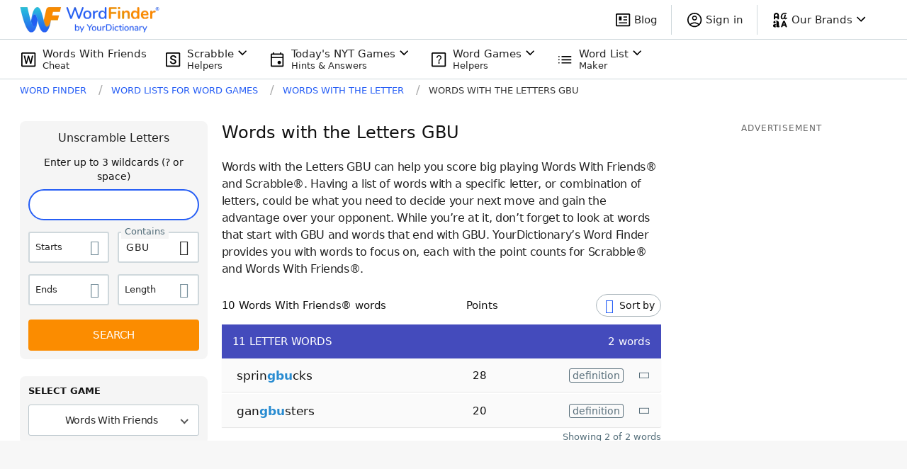

--- FILE ---
content_type: application/javascript; charset=utf-8
request_url: https://fundingchoicesmessages.google.com/f/AGSKWxXu_UpFVWRI6lrmdgrKL3Qn7YCe-6aNSLce60zpiJGqle42VAmBy3FfCTBQ2Kul4EIgx3bY0bMAMKG7kVzSwIl4bpGuFDVJaZwyPtGHTas383VjwzIKl-ujbL6-xeDSvINMQ8yyYROuFnnNbHYHXRpTPucSk5kksJlVieOFlbmRViJ4iIpa6icAr3Eh/_/showmarketingmaterial..ads1-/googleafs./adremote./ad/getban?
body_size: -1291
content:
window['5179326e-9cd3-4b52-96d1-4e8e87b3b420'] = true;

--- FILE ---
content_type: application/javascript; charset=utf-8
request_url: https://fundingchoicesmessages.google.com/f/AGSKWxULWdmDHfuYj5DzQhl58aWwfqwoasZ9mh1FBCHuEXLhvSaSrD5ImIBDEc1w5FoxUxxIAhrEfz0FIq70szJLRNuiKtlc1TGQXeKMpGFP-Jue6NtZicxOeuWqYXa8TeVm0_SS-VdpUg==?fccs=W251bGwsbnVsbCxudWxsLG51bGwsbnVsbCxudWxsLFsxNzY4OTUwNjIyLDEwMzAwMDAwMF0sbnVsbCxudWxsLG51bGwsW251bGwsWzcsNl0sbnVsbCxudWxsLG51bGwsbnVsbCxudWxsLG51bGwsbnVsbCxudWxsLG51bGwsMV0sImh0dHBzOi8vd29yZGZpbmRlci55b3VyZGljdGlvbmFyeS5jb20vd29yZHMtd2l0aC10aGUtbGV0dGVyL2didS8iLG51bGwsW1s4LCI5b0VCUi01bXFxbyJdLFs5LCJlbi1VUyJdLFsxNiwiWzEsMSwxXSJdLFsxOSwiMiJdLFsxNywiWzBdIl0sWzI0LCIiXSxbMjksImZhbHNlIl1dXQ
body_size: 119
content:
if (typeof __googlefc.fcKernelManager.run === 'function') {"use strict";this.default_ContributorServingResponseClientJs=this.default_ContributorServingResponseClientJs||{};(function(_){var window=this;
try{
var qp=function(a){this.A=_.t(a)};_.u(qp,_.J);var rp=function(a){this.A=_.t(a)};_.u(rp,_.J);rp.prototype.getWhitelistStatus=function(){return _.F(this,2)};var sp=function(a){this.A=_.t(a)};_.u(sp,_.J);var tp=_.ed(sp),up=function(a,b,c){this.B=a;this.j=_.A(b,qp,1);this.l=_.A(b,_.Pk,3);this.F=_.A(b,rp,4);a=this.B.location.hostname;this.D=_.Fg(this.j,2)&&_.O(this.j,2)!==""?_.O(this.j,2):a;a=new _.Qg(_.Qk(this.l));this.C=new _.dh(_.q.document,this.D,a);this.console=null;this.o=new _.mp(this.B,c,a)};
up.prototype.run=function(){if(_.O(this.j,3)){var a=this.C,b=_.O(this.j,3),c=_.fh(a),d=new _.Wg;b=_.hg(d,1,b);c=_.C(c,1,b);_.jh(a,c)}else _.gh(this.C,"FCNEC");_.op(this.o,_.A(this.l,_.De,1),this.l.getDefaultConsentRevocationText(),this.l.getDefaultConsentRevocationCloseText(),this.l.getDefaultConsentRevocationAttestationText(),this.D);_.pp(this.o,_.F(this.F,1),this.F.getWhitelistStatus());var e;a=(e=this.B.googlefc)==null?void 0:e.__executeManualDeployment;a!==void 0&&typeof a==="function"&&_.To(this.o.G,
"manualDeploymentApi")};var vp=function(){};vp.prototype.run=function(a,b,c){var d;return _.v(function(e){d=tp(b);(new up(a,d,c)).run();return e.return({})})};_.Tk(7,new vp);
}catch(e){_._DumpException(e)}
}).call(this,this.default_ContributorServingResponseClientJs);
// Google Inc.

//# sourceURL=/_/mss/boq-content-ads-contributor/_/js/k=boq-content-ads-contributor.ContributorServingResponseClientJs.en_US.9oEBR-5mqqo.es5.O/d=1/exm=ad_blocking_detection_executable,kernel_loader,loader_js_executable/ed=1/rs=AJlcJMwtVrnwsvCgvFVyuqXAo8GMo9641A/m=cookie_refresh_executable
__googlefc.fcKernelManager.run('\x5b\x5b\x5b7,\x22\x5b\x5bnull,\\\x22yourdictionary.com\\\x22,\\\x22AKsRol8w85fuRIlsZPX5QUOGdp5yC9ulLF5R_0epfXOwPznvkpr-G1IZhlzRf2sVSgSUGxsgh758nMRSYQKouBjKomNIOyZxV9JR5L9CtA63PVJQCPo3fECOo_cLGGwNg_cyNgbAIoVmVlBFddEizFqyUbW0955_0w\\\\u003d\\\\u003d\\\x22\x5d,null,\x5b\x5bnull,null,null,\\\x22https:\/\/fundingchoicesmessages.google.com\/f\/AGSKWxU6ARP4u5c8LF9qXjF-HvaD7tuNaE5XZR_xKMN81LHTnkIx6uHFwZuTKbiHa33u1aOATqGcl5BUM5JTMhmhJgy_PlzfCRoHWwb4D3besKO88s_ljdqztOuXTr-fyTzkF71slAoXbg\\\\u003d\\\\u003d\\\x22\x5d,null,null,\x5bnull,null,null,\\\x22https:\/\/fundingchoicesmessages.google.com\/el\/AGSKWxW8PL_5D0ehvEgHsyccCPd-GJL98xIJbQwKyNV8k61VzP2wG5zZOrK53Cv_vrs_DjdHVd0GANurDLanm8X91alvMKQtlJLp9zHWiDam4jPxHfq1Ws_j_5GquFMeE4cKwLNUiQfojg\\\\u003d\\\\u003d\\\x22\x5d,null,\x5bnull,\x5b7,6\x5d,null,null,null,null,null,null,null,null,null,1\x5d\x5d,\x5b3,1\x5d\x5d\x22\x5d\x5d,\x5bnull,null,null,\x22https:\/\/fundingchoicesmessages.google.com\/f\/AGSKWxW6XKwEKYZ1k7Sk-pSLoGl3lk1035nFhd6O7BH2FlRL8BbW0OzpbsKI5d8np9fM7fcwx3NugGw2Q3Ga5YhrwA6pxmnWgXu3YKjACFpYc5FwqtyRhSN7Kgu4E-Y0oaUtseZadeg_uA\\u003d\\u003d\x22\x5d\x5d');}

--- FILE ---
content_type: text/javascript
request_url: https://wordfinder.yourdictionary.com/_nuxt/384159c.js
body_size: 4171
content:
(window.webpackJsonp=window.webpackJsonp||[]).push([[1,26,34,44,65,66,74],{581:function(t,e,r){"use strict";r.r(e);var n={props:{alt:{required:!1,type:Boolean,default:function(){return!1}}}},o=(r(651),r(5)),component=Object(o.a)(n,(function(){var t=this,e=t._self._c;return e("div",{staticClass:"headings",class:{alt:t.alt}},[e("h3",[e("span",{staticClass:"first"},[t._t("first")],2),t._v(" "),e("span",{staticClass:"second"},[t._t("second")],2)])])}),[],!1,null,"3e8f7d4c",null);e.default=component.exports},582:function(t,e,r){"use strict";r.r(e);var n={props:{alt:{required:!1,type:Boolean,default:function(){return!1}}}},o=(r(653),r(5)),component=Object(o.a)(n,(function(){var t=this;return(0,t._self._c)("p",{staticClass:"end-message",class:{alt:t.alt}},[t._t("default")],2)}),[],!1,null,"0343c8a2",null);e.default=component.exports},583:function(t,e,r){"use strict";r.r(e);var n=r(655),o=r.n(n),c=r(656),l=r.n(c),d={props:{type:{required:!1,type:String,default:""}},computed:{imgSrc:function(){return"subscribed"===this.type?o.a:l.a}}},f=(r(657),r(5)),component=Object(f.a)(d,(function(){return(0,this._self._c)("img",{staticClass:"wf-pet",attrs:{src:this.imgSrc,alt:"wordfinder-pet"}})}),[],!1,null,"7a26e52a",null);e.default=component.exports},606:function(t,e,r){var content=r(652);content.__esModule&&(content=content.default),"string"==typeof content&&(content=[[t.i,content,""]]),content.locals&&(t.exports=content.locals);(0,r(23).default)("61ea6049",content,!0,{sourceMap:!1})},607:function(t,e,r){var content=r(654);content.__esModule&&(content=content.default),"string"==typeof content&&(content=[[t.i,content,""]]),content.locals&&(t.exports=content.locals);(0,r(23).default)("bd07afda",content,!0,{sourceMap:!1})},608:function(t,e,r){var content=r(658);content.__esModule&&(content=content.default),"string"==typeof content&&(content=[[t.i,content,""]]),content.locals&&(t.exports=content.locals);(0,r(23).default)("233fb508",content,!0,{sourceMap:!1})},618:function(t,e,r){"use strict";r.r(e);var n=r(795),o=r(796),c=r(581),l=r(582),d=r(583),f={name:"NewsletterBanner",components:{SubscribeWithEmailCTA:n.default,SubscribeWithGoogleCTA:o.default,Headings:c.default,EndMessage:l.default,WfPetImg:d.default}},m=(r(866),r(5)),component=Object(m.a)(f,(function(){var t=this,e=t._self._c;return e("div",{staticClass:"newsletter-banner",attrs:{"data-testid":"newsletter-banner"}},[e("Headings",{scopedSlots:t._u([{key:"first",fn:function(){return[t._v("Word game news and tips")]},proxy:!0},{key:"second",fn:function(){return[t._v("straight to your inbox")]},proxy:!0}])}),t._v(" "),e("WfPetImg",{staticClass:"wf-pet"}),t._v(" "),e("div",{staticClass:"ctas"},[e("SubscribeWithEmailCTA"),t._v(" "),e("span",{staticClass:"or-separator"},[t._v("or")]),t._v(" "),e("SubscribeWithGoogleCTA")],1),t._v(" "),e("EndMessage",[t._v("\n\t\tSign in with Google to create a free account, subscribe to our newsletter and accept YourDictionary’s\n\t\t"),e("a",{attrs:{href:"https://www.yourdictionary.com/about/terms-of-use.html",target:"_blank"},domProps:{textContent:t._s("Terms of Use")}}),t._v(" and "),e("a",{attrs:{href:"https://www.yourdictionary.com/about/privacy.html",target:"_blank"},domProps:{textContent:t._s("Privacy Policy")}}),t._v(".\n\t")])],1)}),[],!1,null,"5669a064",null);e.default=component.exports;installComponents(component,{Headings:r(581).default,WfPetImg:r(583).default,SubscribeWithEmailCTA:r(795).default,SubscribeWithGoogleCTA:r(796).default,EndMessage:r(582).default})},637:function(t,e,r){"use strict";r.r(e);var n=r(5),component=Object(n.a)({},(function(){var t=this,e=t._self._c;return e("div",{staticClass:"relative ml-4 mr-3",staticStyle:{width:"16px",top:"7px"}},[e("svg",{attrs:{width:"24px",height:"24px",viewBox:"0 0 24 24",version:"1.1",xmlns:"http://www.w3.org/2000/svg","xmlns:xlink":"http://www.w3.org/1999/xlink"}},[e("title",[t._v("9F8BC7D7-523C-4E24-B73D-20471825A837@1x")]),t._v(" "),e("g",{attrs:{id:"🐣-Icons",stroke:"none","stroke-width":"1",fill:"none","fill-rule":"evenodd"}},[e("g",{attrs:{id:"mail-outlined"}},[e("polygon",{attrs:{id:"Path",points:"0 0 24 0 24 24 0 24"}}),t._v(" "),e("path",{attrs:{id:"Shape",d:"M22,6 C22,4.9 21.1,4 20,4 L4,4 C2.9,4 2,4.9 2,6 L2,18 C2,19.1 2.9,20 4,20 L20,20 C21.1,20 22,19.1 22,18 L22,6 Z M20,6 L12,10.99 L4,6 L20,6 Z M20,18 L4,18 L4,8 L12,13 L20,8 L20,18 Z",fill:"#322b82"}})])])])])}),[],!1,null,null,null);e.default=component.exports},649:function(t,e,r){var content=r(736);content.__esModule&&(content=content.default),"string"==typeof content&&(content=[[t.i,content,""]]),content.locals&&(t.exports=content.locals);(0,r(23).default)("7973c774",content,!0,{sourceMap:!1})},650:function(t,e,r){var content=r(738);content.__esModule&&(content=content.default),"string"==typeof content&&(content=[[t.i,content,""]]),content.locals&&(t.exports=content.locals);(0,r(23).default)("a873f256",content,!0,{sourceMap:!1})},651:function(t,e,r){"use strict";r(606)},652:function(t,e,r){var n=r(22)((function(i){return i[1]}));n.push([t.i,".headings[data-v-3e8f7d4c]{margin-top:1.25rem;margin-bottom:1.25rem;text-align:center}@media(max-width:767px){.headings[data-v-3e8f7d4c]{margin-bottom:0.625rem}}@media(min-width:768px){.headings[data-v-3e8f7d4c]{grid-column-start:2;grid-row-start:1}}.headings h3[data-v-3e8f7d4c]{margin-top:0 !important;margin-bottom:0 !important;font-size:1.25rem !important;font-weight:700 !important}.headings h3 .first[data-v-3e8f7d4c],.headings h3 .second[data-v-3e8f7d4c]{display:block;text-transform:uppercase}.headings h3 .first[data-v-3e8f7d4c]{--tw-text-opacity:1;color:rgb(255 136 171 / var(--tw-text-opacity))}.headings h3 .second[data-v-3e8f7d4c]{--tw-text-opacity:1;color:rgb(50 43 130 / var(--tw-text-opacity))}@media(min-width:768px){.headings h3[data-v-3e8f7d4c]{font-size:1.375rem !important}}.headings.alt[data-v-3e8f7d4c]{margin-top:0;margin-bottom:0.75rem}.headings.alt h3[data-v-3e8f7d4c]{font-size:1.75rem !important}",""]),n.locals={},t.exports=n},653:function(t,e,r){"use strict";r(607)},654:function(t,e,r){var n=r(22)((function(i){return i[1]}));n.push([t.i,".end-message[data-v-0343c8a2]{margin:0 !important;margin-top:1.25rem !important;margin-bottom:1.25rem !important;text-align:center !important;font-size:0.75rem !important;line-height:1rem !important;line-height:18px}.end-message.alt[data-v-0343c8a2]{margin-top:0 !important;margin-bottom:0 !important;font-size:1rem !important;line-height:1.5rem !important}.end-message[data-v-0343c8a2],.end-message a[data-v-0343c8a2]{color:rgba(0,0,0,.6)}",""]),n.locals={},t.exports=n},655:function(t,e,r){t.exports=r.p+"img/img-subscribed@2x.971d87c.jpg"},656:function(t,e,r){t.exports=r.p+"img/img-subscribe@2x.b51a48c.jpg"},657:function(t,e,r){"use strict";r(608)},658:function(t,e,r){var n=r(22)((function(i){return i[1]}));n.push([t.i,".wf-pet[data-v-7a26e52a]{max-width:250px;width:100%}",""]),n.locals={},t.exports=n},735:function(t,e,r){"use strict";r(649)},736:function(t,e,r){var n=r(22)((function(i){return i[1]}));n.push([t.i,"form[data-v-64ab2367]{display:flex;height:2.5rem;width:100%}form .input-wrapper[data-v-64ab2367]{display:flex;flex-grow:1;border-top-left-radius:9999px;border-bottom-left-radius:9999px;border-width:1px;border-right-width:0px;border-style:solid;--tw-border-opacity:1;border-color:rgb(207 216 220 / var(--tw-border-opacity))}form .input-wrapper.focused[data-v-64ab2367]{border-color:#235cf5}form .input-wrapper input[data-v-64ab2367]{margin:0;flex-grow:1;border-width:0px;padding:0;font-size:1rem}form .input-wrapper input[data-v-64ab2367]:focus{outline:none}form button[data-v-64ab2367]{position:relative;cursor:pointer;border-top-right-radius:9999px;border-bottom-right-radius:9999px;border-width:0px;--tw-bg-opacity:1;background-color:rgb(255 136 171 / var(--tw-bg-opacity));padding-left:1rem;padding-right:1rem;font-weight:700;--tw-text-opacity:1;color:rgb(255 255 255 / var(--tw-text-opacity))}form button[data-v-64ab2367]:not([disabled]):hover{--tw-bg-opacity:1;background-color:rgb(255 153 183 / var(--tw-bg-opacity))}form button[data-v-64ab2367]:not([disabled]):active{--tw-bg-opacity:1;background-color:rgb(217 115 145 / var(--tw-bg-opacity))}form button[data-v-64ab2367]:disabled{cursor:default;opacity:.5}form button span.text-hidden[data-v-64ab2367]{visibility:hidden}form button>img[data-v-64ab2367]{filter:invert(100%);position:absolute;top:5px;right:38px}",""]),n.locals={},t.exports=n},737:function(t,e,r){"use strict";r(650)},738:function(t,e,r){var n=r(22)((function(i){return i[1]}));n.push([t.i,"button[data-v-57b51888]{display:block;display:flex;height:2.5rem;width:100%;cursor:pointer;align-items:center;justify-content:center;border-radius:9999px;border-width:0.0625rem;border-style:solid;--tw-border-opacity:1;border-color:rgb(50 43 130 / var(--tw-border-opacity));background-color:transparent;font-weight:700;text-transform:uppercase;letter-spacing:0.1em;--tw-text-opacity:1;color:rgb(50 43 130 / var(--tw-text-opacity));font-size:13px}button img[data-v-57b51888]{position:relative;margin-right:0.75rem;width:1.5rem}button[data-v-57b51888]:not([disabled]):hover{--tw-bg-opacity:1;background-color:rgb(249 250 251 / var(--tw-bg-opacity))}button[data-v-57b51888]:not([disabled]):active{--tw-bg-opacity:1;background-color:rgb(243 244 246 / var(--tw-bg-opacity))}button[data-v-57b51888]:disabled{cursor:default;opacity:.8}",""]),n.locals={},t.exports=n},795:function(t,e,r){"use strict";r.r(e);r(15),r(12),r(13),r(7),r(25),r(14),r(26);var n=r(9),o=r(1),c=(r(44),r(29)),l=r(637),d=r(167);function f(object,t){var e=Object.keys(object);if(Object.getOwnPropertySymbols){var r=Object.getOwnPropertySymbols(object);t&&(r=r.filter((function(t){return Object.getOwnPropertyDescriptor(object,t).enumerable}))),e.push.apply(e,r)}return e}var m={components:{MailIcon:l.default},data:function(){return{emailAddress:"",loading:!1,focused:!1,localLoading:!1}},computed:function(t){for(var i=1;i<arguments.length;i++){var source=null!=arguments[i]?arguments[i]:{};i%2?f(Object(source),!0).forEach((function(e){Object(o.a)(t,e,source[e])})):Object.getOwnPropertyDescriptors?Object.defineProperties(t,Object.getOwnPropertyDescriptors(source)):f(Object(source)).forEach((function(e){Object.defineProperty(t,e,Object.getOwnPropertyDescriptor(source,e))}))}return t}({},Object(c.d)("newsletter-banner",["isSubscribing"])),methods:{onSubmit:function(){var t=this;return Object(n.a)(regeneratorRuntime.mark((function e(){return regeneratorRuntime.wrap((function(e){for(;;)switch(e.prev=e.next){case 0:return t.$store.commit("newsletter-banner/USER_SUBSCRIBING"),t.localLoading=!0,e.next=4,Object(d.b)(t.$axios,t.$config,{email:t.emailAddress});case 4:t.$store.commit("newsletter-banner/USER_SUBSCRIBED");case 5:case"end":return e.stop()}}),e)})))()}}},v=m,w=(r(735),r(5)),component=Object(w.a)(v,(function(){var t=this,e=t._self._c;return e("form",{on:{submit:function(e){return e.preventDefault(),t.onSubmit.apply(null,arguments)}}},[e("div",{staticClass:"input-wrapper",class:{focused:t.focused}},[e("MailIcon"),t._v(" "),e("input",{directives:[{name:"model",rawName:"v-model",value:t.emailAddress,expression:"emailAddress"}],attrs:{"data-testid":"field-email",type:"email",placeholder:"Enter email address",required:"",disabled:t.isSubscribing},domProps:{value:t.emailAddress},on:{focus:function(e){t.focused=!0},blur:function(e){t.focused=!1},input:function(e){e.target.composing||(t.emailAddress=e.target.value)}}})],1),t._v(" "),e("button",{attrs:{"data-testid":"subscribe-button",type:"submit",disabled:t.isSubscribing}},[e("span",{class:{"text-hidden":t.localLoading}},[t._v("Subscribe")]),t._v(" "),t.localLoading?e("img",{attrs:{src:r(312),width:"30",height:"30",alt:"Loading..."}}):t._e()])])}),[],!1,null,"64ab2367",null);e.default=component.exports;installComponents(component,{MailIcon:r(637).default})},796:function(t,e,r){"use strict";r.r(e);r(15),r(12),r(13),r(7),r(25),r(14),r(26);var n=r(9),o=r(1),c=(r(44),r(29)),l=r(167);function d(object,t){var e=Object.keys(object);if(Object.getOwnPropertySymbols){var r=Object.getOwnPropertySymbols(object);t&&(r=r.filter((function(t){return Object.getOwnPropertyDescriptor(object,t).enumerable}))),e.push.apply(e,r)}return e}function f(t){for(var i=1;i<arguments.length;i++){var source=null!=arguments[i]?arguments[i]:{};i%2?d(Object(source),!0).forEach((function(e){Object(o.a)(t,e,source[e])})):Object.getOwnPropertyDescriptors?Object.defineProperties(t,Object.getOwnPropertyDescriptors(source)):d(Object(source)).forEach((function(e){Object.defineProperty(t,e,Object.getOwnPropertyDescriptor(source,e))}))}return t}var m={data:function(){return{localLoading:!1}},computed:f(f({},Object(c.d)("account",["isLoggedIn","user","logInPopupBlocked"])),Object(c.d)("newsletter-banner",["isSubscribing"])),methods:f(f({},Object(c.b)("account",["OPEN_FIREBASE_POPUP","OBSERVE_USER_LOGIN_CHANGES"])),{},{onSignUp:function(){var t=this;return Object(n.a)(regeneratorRuntime.mark((function e(){return regeneratorRuntime.wrap((function(e){for(;;)switch(e.prev=e.next){case 0:if(!t.isLoggedIn){e.next=4;break}return e.next=3,t.doSubscribe();case 3:return e.abrupt("return");case 4:return e.next=6,t.OPEN_FIREBASE_POPUP();case 6:if(!t.logInPopupBlocked){e.next=10;break}return t.localLoading=!1,t.$store.commit("account/UPDATE_LOG_IN_POPUP_BLOCKED",!1),e.abrupt("return");case 10:return t.localLoading=!0,e.next=13,t.OBSERVE_USER_LOGIN_CHANGES(t.doSubscribe);case 13:case"end":return e.stop()}}),e)})))()},doSubscribe:function(){var t=this;return Object(n.a)(regeneratorRuntime.mark((function e(){return regeneratorRuntime.wrap((function(e){for(;;)switch(e.prev=e.next){case 0:return t.$store.commit("newsletter-banner/USER_SUBSCRIBING"),e.next=3,Object(l.b)(t.$axios,t.$config,{email:t.user.data.email});case 3:t.$store.commit("newsletter-banner/USER_SUBSCRIBED");case 4:case"end":return e.stop()}}),e)})))()}})},v=(r(737),r(5)),component=Object(v.a)(m,(function(){var t=this,e=t._self._c;return e("button",{attrs:{"data-testid":"subscribe-button-google",disabled:t.isSubscribing},on:{click:function(e){return e.preventDefault(),t.onSignUp.apply(null,arguments)}}},[t.localLoading?e("img",{attrs:{src:"/images/ico-loading.svg",width:"30",alt:"Loading..."}}):[e("img",{attrs:{alt:"google-icon",src:r(206)}}),t._v("\n\t\tSign in with Google\n\t")]],2)}),[],!1,null,"57b51888",null);e.default=component.exports},801:function(t,e,r){var content=r(867);content.__esModule&&(content=content.default),"string"==typeof content&&(content=[[t.i,content,""]]),content.locals&&(t.exports=content.locals);(0,r(23).default)("6a666cc0",content,!0,{sourceMap:!1})},866:function(t,e,r){"use strict";r(801)},867:function(t,e,r){var n=r(22)((function(i){return i[1]}));n.push([t.i,".newsletter-banner .ctas .or-separator[data-v-5669a064]{display:block;padding-top:0.125rem;padding-bottom:0.125rem;text-align:center;font-size:1rem;font-weight:700;line-height:1.5rem;--tw-text-opacity:1;color:rgb(50 43 130 / var(--tw-text-opacity))}.newsletter-banner .disclaimer[data-v-5669a064]{margin:0;margin-top:1.25rem;margin-bottom:1.25rem;text-align:center;font-size:0.75rem;line-height:1rem;--tw-text-opacity:1;color:rgb(51 51 51 / var(--tw-text-opacity));line-height:18px}.newsletter-banner .disclaimer a[data-v-5669a064]{--tw-text-opacity:1;color:rgb(51 51 51 / var(--tw-text-opacity))}@media(max-width:767px){.newsletter-banner[data-v-5669a064]{display:flex;flex-direction:column;align-items:center}}@media(min-width:768px){.newsletter-banner[data-v-5669a064]{-moz-column-gap:2rem;column-gap:2rem;display:grid;grid-auto-flow:column;grid-template-columns:auto 1fr;grid-template-rows:repeat(3,auto);align-items:center}.newsletter-banner .wf-pet[data-v-5669a064]{grid-column-start:1;grid-row:span 3 / span 3;align-items:center;justify-self:start}.newsletter-banner .ctas[data-v-5669a064]{grid-column-start:2;grid-row-start:2}.newsletter-banner .disclaimer[data-v-5669a064]{grid-column-start:2;grid-row-start:3}}@media(min-width:1025px){.newsletter-banner[data-v-5669a064]{grid-template-columns:auto 1fr}}@media(min-width:1201px){.newsletter-banner[data-v-5669a064]{grid-template-columns:240px 1fr}}",""]),n.locals={},t.exports=n}}]);
//# sourceMappingURL=384159c.js.map